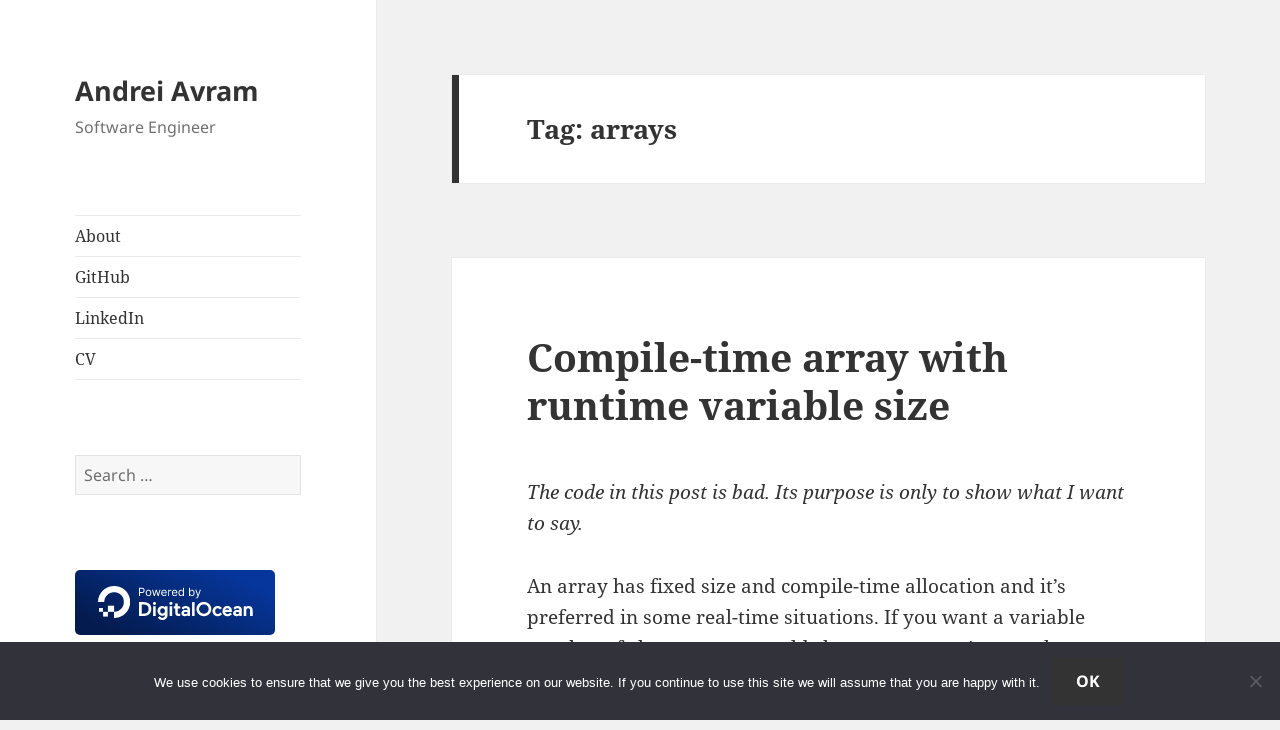

--- FILE ---
content_type: text/html; charset=UTF-8
request_url: https://blog.andreiavram.ro/tag/arrays/
body_size: 8066
content:
<!DOCTYPE html>
<html lang="en-US" class="no-js">
<head>
	<meta charset="UTF-8">
	<meta name="viewport" content="width=device-width, initial-scale=1.0">
	<link rel="profile" href="https://gmpg.org/xfn/11">
	<link rel="pingback" href="https://blog.andreiavram.ro/xmlrpc.php">
	<script>
(function(html){html.className = html.className.replace(/\bno-js\b/,'js')})(document.documentElement);
//# sourceURL=twentyfifteen_javascript_detection
</script>
<meta name='robots' content='index, follow, max-image-preview:large, max-snippet:-1, max-video-preview:-1' />

	<!-- This site is optimized with the Yoast SEO plugin v26.7 - https://yoast.com/wordpress/plugins/seo/ -->
	<title>arrays Archives - Andrei Avram</title>
	<meta name="description" content="arrays software engineering articles -" />
	<link rel="canonical" href="https://blog.andreiavram.ro/tag/arrays/" />
	<meta property="og:locale" content="en_US" />
	<meta property="og:type" content="article" />
	<meta property="og:title" content="arrays Archives - Andrei Avram" />
	<meta property="og:description" content="arrays software engineering articles -" />
	<meta property="og:url" content="https://blog.andreiavram.ro/tag/arrays/" />
	<meta property="og:site_name" content="Andrei Avram" />
	<meta name="twitter:card" content="summary_large_image" />
	<script type="application/ld+json" class="yoast-schema-graph">{"@context":"https://schema.org","@graph":[{"@type":"CollectionPage","@id":"https://blog.andreiavram.ro/tag/arrays/","url":"https://blog.andreiavram.ro/tag/arrays/","name":"arrays Archives - Andrei Avram","isPartOf":{"@id":"https://blog.andreiavram.ro/#website"},"description":"arrays software engineering articles -","breadcrumb":{"@id":"https://blog.andreiavram.ro/tag/arrays/#breadcrumb"},"inLanguage":"en-US"},{"@type":"BreadcrumbList","@id":"https://blog.andreiavram.ro/tag/arrays/#breadcrumb","itemListElement":[{"@type":"ListItem","position":1,"name":"Home","item":"https://blog.andreiavram.ro/"},{"@type":"ListItem","position":2,"name":"arrays"}]},{"@type":"WebSite","@id":"https://blog.andreiavram.ro/#website","url":"https://blog.andreiavram.ro/","name":"Andrei Avram","description":"Software Engineer","publisher":{"@id":"https://blog.andreiavram.ro/#/schema/person/04b74508f808d53fe927148beca33c41"},"potentialAction":[{"@type":"SearchAction","target":{"@type":"EntryPoint","urlTemplate":"https://blog.andreiavram.ro/?s={search_term_string}"},"query-input":{"@type":"PropertyValueSpecification","valueRequired":true,"valueName":"search_term_string"}}],"inLanguage":"en-US"},{"@type":["Person","Organization"],"@id":"https://blog.andreiavram.ro/#/schema/person/04b74508f808d53fe927148beca33c41","name":"Andrei","image":{"@type":"ImageObject","inLanguage":"en-US","@id":"https://blog.andreiavram.ro/#/schema/person/image/","url":"https://blog.andreiavram.ro/wp-content/uploads/2021/02/1536685644428.jpeg","contentUrl":"https://blog.andreiavram.ro/wp-content/uploads/2021/02/1536685644428.jpeg","width":500,"height":500,"caption":"Andrei"},"logo":{"@id":"https://blog.andreiavram.ro/#/schema/person/image/"},"sameAs":["https://www.andreiavram.ro/","https://www.linkedin.com/in/andreiavrammsd/"]}]}</script>
	<!-- / Yoast SEO plugin. -->


<link rel='dns-prefetch' href='//www.googletagmanager.com' />
<link rel="alternate" type="application/rss+xml" title="Andrei Avram &raquo; Feed" href="https://blog.andreiavram.ro/feed/" />
<link rel="alternate" type="application/rss+xml" title="Andrei Avram &raquo; Comments Feed" href="https://blog.andreiavram.ro/comments/feed/" />
<link rel="alternate" type="application/rss+xml" title="Andrei Avram &raquo; arrays Tag Feed" href="https://blog.andreiavram.ro/tag/arrays/feed/" />
<style id='wp-img-auto-sizes-contain-inline-css'>
img:is([sizes=auto i],[sizes^="auto," i]){contain-intrinsic-size:3000px 1500px}
/*# sourceURL=wp-img-auto-sizes-contain-inline-css */
</style>
<link rel='stylesheet' id='css-0-css' href='https://blog.andreiavram.ro/wp-content/mmr/4eea0707-1765462833.min.css' media='all' />
<style id='css-0-inline-css'>
/*wp_block_styles_on_demand_placeholder:697ec2ad5a5c9*/
/*# sourceURL=css-0-inline-css */
</style>
<link rel='stylesheet' id='css-1-css' href='https://blog.andreiavram.ro/wp-content/mmr/0d15333c-1765462762.min.css' media='all' />
<script src="https://blog.andreiavram.ro/wp-content/mmr/af820af2-1693242863.min.js" id="js-2-js"></script>
<script id="js-3-js-extra">
var screenReaderText = {"expand":"\u003Cspan class=\"screen-reader-text\"\u003Eexpand child menu\u003C/span\u003E","collapse":"\u003Cspan class=\"screen-reader-text\"\u003Ecollapse child menu\u003C/span\u003E"};
//# sourceURL=js-3-js-extra
</script>
<script src="https://blog.andreiavram.ro/wp-content/mmr/7bab0914-1765462762.min.js" id="js-3-js" defer data-wp-strategy="defer"></script>

<!-- Google tag (gtag.js) snippet added by Site Kit -->
<!-- Google Analytics snippet added by Site Kit -->
<script src="https://www.googletagmanager.com/gtag/js?id=G-BJCMPKPX7P" id="google_gtagjs-js" async></script>
<script id="google_gtagjs-js-after">
window.dataLayer = window.dataLayer || [];function gtag(){dataLayer.push(arguments);}
gtag("set","linker",{"domains":["blog.andreiavram.ro"]});
gtag("js", new Date());
gtag("set", "developer_id.dZTNiMT", true);
gtag("config", "G-BJCMPKPX7P");
//# sourceURL=google_gtagjs-js-after
</script>
<meta name="generator" content="Site Kit by Google 1.168.0" />
<!-- Google AdSense meta tags added by Site Kit -->
<meta name="google-adsense-platform-account" content="ca-host-pub-2644536267352236">
<meta name="google-adsense-platform-domain" content="sitekit.withgoogle.com">
<!-- End Google AdSense meta tags added by Site Kit -->
<style>.recentcomments a{display:inline !important;padding:0 !important;margin:0 !important;}</style><link rel="icon" href="https://blog.andreiavram.ro/wp-content/uploads/2021/02/1536685644428-150x150.jpeg" sizes="32x32" />
<link rel="icon" href="https://blog.andreiavram.ro/wp-content/uploads/2021/02/1536685644428-300x300.jpeg" sizes="192x192" />
<link rel="apple-touch-icon" href="https://blog.andreiavram.ro/wp-content/uploads/2021/02/1536685644428-300x300.jpeg" />
<meta name="msapplication-TileImage" content="https://blog.andreiavram.ro/wp-content/uploads/2021/02/1536685644428-300x300.jpeg" />
<link rel='stylesheet' id='css-5-css' href='https://blog.andreiavram.ro/wp-content/mmr/3b440608-1765462844.min.css' media='all' />
</head>

<body class="archive tag tag-arrays tag-144 wp-embed-responsive wp-theme-twentyfifteen wp-child-theme-twentyfifteen-msd cookies-not-set">
<div id="page" class="hfeed site">
	<a class="skip-link screen-reader-text" href="#content">
		Skip to content	</a>

	<div id="sidebar" class="sidebar">
		<header id="masthead" class="site-header">
			<div class="site-branding">
									<p class="site-title"><a href="https://blog.andreiavram.ro/" rel="home" >Andrei Avram</a></p>
										<p class="site-description">Software Engineer</p>
				
				<button class="secondary-toggle">Menu and widgets</button>
			</div><!-- .site-branding -->
		</header><!-- .site-header -->

			<div id="secondary" class="secondary">

					<nav id="site-navigation" class="main-navigation">
				<div class="menu-pages-container"><ul id="menu-pages" class="nav-menu"><li id="menu-item-53" class="menu-item menu-item-type-post_type menu-item-object-page menu-item-53"><a href="https://blog.andreiavram.ro/about/">About</a></li>
<li id="menu-item-1305" class="menu-item menu-item-type-custom menu-item-object-custom menu-item-1305"><a href="https://github.com/andreiavrammsd">GitHub</a></li>
<li id="menu-item-1306" class="menu-item menu-item-type-custom menu-item-object-custom menu-item-1306"><a href="https://www.linkedin.com/in/andreiavrammsd">LinkedIn</a></li>
<li id="menu-item-84" class="menu-item menu-item-type-custom menu-item-object-custom menu-item-84"><a href="https://cv.andreiavram.ro/">CV</a></li>
</ul></div>			</nav><!-- .main-navigation -->
		
		
					<div id="widget-area" class="widget-area" role="complementary">
				<aside id="search-2" class="widget widget_search"><form role="search" method="get" class="search-form" action="https://blog.andreiavram.ro/">
				<label>
					<span class="screen-reader-text">Search for:</span>
					<input type="search" class="search-field" placeholder="Search &hellip;" value="" name="s" />
				</label>
				<input type="submit" class="search-submit screen-reader-text" value="Search" />
			</form></aside><aside id="custom_html-2" class="widget_text widget widget_custom_html"><div class="textwidget custom-html-widget"><a href="https://www.digitalocean.com/?refcode=71a079f0b08e&utm_campaign=Referral_Invite&utm_medium=Referral_Program&utm_source=badge"><img src="https://web-platforms.sfo2.cdn.digitaloceanspaces.com/WWW/Badge%201.svg" alt="DigitalOcean Referral Badge" /></a></div></aside>
		<aside id="recent-posts-2" class="widget widget_recent_entries">
		<h2 class="widget-title">Recent Posts</h2><nav aria-label="Recent Posts">
		<ul>
											<li>
					<a href="https://blog.andreiavram.ro/partial-code-coverage-cpp-lcov-codecov-github-actions/">Partial code coverage for C++ with codecov and GitHub actions</a>
									</li>
											<li>
					<a href="https://blog.andreiavram.ro/logger-mock-for-rust-unit-tests/">Logger mock for Rust unit tests</a>
									</li>
											<li>
					<a href="https://blog.andreiavram.ro/traits-in-rust-are-nicer-than-i-imagined/">Traits in Rust are nicer than I imagined</a>
									</li>
											<li>
					<a href="https://blog.andreiavram.ro/use-any-source-code-as-a-bazel-module/">Use any source code as a Bazel module</a>
									</li>
											<li>
					<a href="https://blog.andreiavram.ro/never-trust-user-input-but-who-is-the-user/">Never trust user input. But who is the user?</a>
									</li>
					</ul>

		</nav></aside><aside id="recent-comments-2" class="widget widget_recent_comments"><h2 class="widget-title">Recent Comments</h2><nav aria-label="Recent Comments"><ul id="recentcomments"><li class="recentcomments"><span class="comment-author-link">Piotr</span> on <a href="https://blog.andreiavram.ro/comparing-zero-asm/#comment-23369">Comparing to zero</a></li><li class="recentcomments"><span class="comment-author-link"><a href="https://www.andreiavram.ro/" class="url" rel="ugc external nofollow">Andrei</a></span> on <a href="https://blog.andreiavram.ro/gtest-parameterized-tests-json/#comment-22498">GoogleTest parameterized tests with JSON input</a></li><li class="recentcomments"><span class="comment-author-link">Max</span> on <a href="https://blog.andreiavram.ro/gtest-parameterized-tests-json/#comment-22482">GoogleTest parameterized tests with JSON input</a></li><li class="recentcomments"><span class="comment-author-link">Stefan Uytterhoeven</span> on <a href="https://blog.andreiavram.ro/golang-http-server-duplicate-handler-call/#comment-21567">Go HTTP server duplicate handler call</a></li><li class="recentcomments"><span class="comment-author-link"><a href="https://www.andreiavram.ro/" class="url" rel="ugc external nofollow">Andrei</a></span> on <a href="https://blog.andreiavram.ro/job-scheduler-cpp/#comment-13887">A job scheduler in C++</a></li></ul></nav></aside><aside id="custom_html-3" class="widget_text widget widget_custom_html"><div class="textwidget custom-html-widget"><ins class="adsbygoogle"
     style="display:block"
     data-ad-client="ca-pub-3121740045045299"
     data-ad-slot="4695685412"
     data-ad-format="auto"
     data-full-width-responsive="true"></ins>
</div></aside><aside id="archives-2" class="widget widget_archive"><h2 class="widget-title">Archives</h2><nav aria-label="Archives">
			<ul>
					<li><a href='https://blog.andreiavram.ro/2025/06/'>June 2025</a></li>
	<li><a href='https://blog.andreiavram.ro/2025/05/'>May 2025</a></li>
	<li><a href='https://blog.andreiavram.ro/2024/10/'>October 2024</a></li>
	<li><a href='https://blog.andreiavram.ro/2024/09/'>September 2024</a></li>
	<li><a href='https://blog.andreiavram.ro/2024/08/'>August 2024</a></li>
	<li><a href='https://blog.andreiavram.ro/2023/08/'>August 2023</a></li>
	<li><a href='https://blog.andreiavram.ro/2023/07/'>July 2023</a></li>
	<li><a href='https://blog.andreiavram.ro/2023/04/'>April 2023</a></li>
	<li><a href='https://blog.andreiavram.ro/2022/12/'>December 2022</a></li>
	<li><a href='https://blog.andreiavram.ro/2022/11/'>November 2022</a></li>
	<li><a href='https://blog.andreiavram.ro/2022/06/'>June 2022</a></li>
	<li><a href='https://blog.andreiavram.ro/2022/05/'>May 2022</a></li>
	<li><a href='https://blog.andreiavram.ro/2022/04/'>April 2022</a></li>
	<li><a href='https://blog.andreiavram.ro/2022/03/'>March 2022</a></li>
	<li><a href='https://blog.andreiavram.ro/2022/01/'>January 2022</a></li>
	<li><a href='https://blog.andreiavram.ro/2021/12/'>December 2021</a></li>
	<li><a href='https://blog.andreiavram.ro/2021/11/'>November 2021</a></li>
	<li><a href='https://blog.andreiavram.ro/2021/10/'>October 2021</a></li>
	<li><a href='https://blog.andreiavram.ro/2021/09/'>September 2021</a></li>
	<li><a href='https://blog.andreiavram.ro/2021/08/'>August 2021</a></li>
	<li><a href='https://blog.andreiavram.ro/2021/07/'>July 2021</a></li>
	<li><a href='https://blog.andreiavram.ro/2021/06/'>June 2021</a></li>
	<li><a href='https://blog.andreiavram.ro/2021/05/'>May 2021</a></li>
	<li><a href='https://blog.andreiavram.ro/2021/04/'>April 2021</a></li>
	<li><a href='https://blog.andreiavram.ro/2021/03/'>March 2021</a></li>
	<li><a href='https://blog.andreiavram.ro/2021/02/'>February 2021</a></li>
	<li><a href='https://blog.andreiavram.ro/2021/01/'>January 2021</a></li>
	<li><a href='https://blog.andreiavram.ro/2020/12/'>December 2020</a></li>
	<li><a href='https://blog.andreiavram.ro/2020/11/'>November 2020</a></li>
	<li><a href='https://blog.andreiavram.ro/2020/10/'>October 2020</a></li>
	<li><a href='https://blog.andreiavram.ro/2020/09/'>September 2020</a></li>
	<li><a href='https://blog.andreiavram.ro/2020/08/'>August 2020</a></li>
	<li><a href='https://blog.andreiavram.ro/2020/07/'>July 2020</a></li>
	<li><a href='https://blog.andreiavram.ro/2020/06/'>June 2020</a></li>
	<li><a href='https://blog.andreiavram.ro/2020/05/'>May 2020</a></li>
	<li><a href='https://blog.andreiavram.ro/2020/04/'>April 2020</a></li>
	<li><a href='https://blog.andreiavram.ro/2020/03/'>March 2020</a></li>
	<li><a href='https://blog.andreiavram.ro/2020/01/'>January 2020</a></li>
	<li><a href='https://blog.andreiavram.ro/2019/11/'>November 2019</a></li>
	<li><a href='https://blog.andreiavram.ro/2019/08/'>August 2019</a></li>
	<li><a href='https://blog.andreiavram.ro/2019/06/'>June 2019</a></li>
	<li><a href='https://blog.andreiavram.ro/2019/05/'>May 2019</a></li>
	<li><a href='https://blog.andreiavram.ro/2019/04/'>April 2019</a></li>
	<li><a href='https://blog.andreiavram.ro/2019/03/'>March 2019</a></li>
	<li><a href='https://blog.andreiavram.ro/2019/02/'>February 2019</a></li>
	<li><a href='https://blog.andreiavram.ro/2019/01/'>January 2019</a></li>
	<li><a href='https://blog.andreiavram.ro/2018/12/'>December 2018</a></li>
	<li><a href='https://blog.andreiavram.ro/2018/11/'>November 2018</a></li>
	<li><a href='https://blog.andreiavram.ro/2018/10/'>October 2018</a></li>
	<li><a href='https://blog.andreiavram.ro/2018/09/'>September 2018</a></li>
	<li><a href='https://blog.andreiavram.ro/2018/08/'>August 2018</a></li>
	<li><a href='https://blog.andreiavram.ro/2018/07/'>July 2018</a></li>
	<li><a href='https://blog.andreiavram.ro/2018/06/'>June 2018</a></li>
	<li><a href='https://blog.andreiavram.ro/2018/05/'>May 2018</a></li>
	<li><a href='https://blog.andreiavram.ro/2018/04/'>April 2018</a></li>
	<li><a href='https://blog.andreiavram.ro/2018/03/'>March 2018</a></li>
	<li><a href='https://blog.andreiavram.ro/2018/02/'>February 2018</a></li>
	<li><a href='https://blog.andreiavram.ro/2018/01/'>January 2018</a></li>
			</ul>

			</nav></aside>			</div><!-- .widget-area -->
		
	</div><!-- .secondary -->

	</div><!-- .sidebar -->

	<div id="content" class="site-content">

	<section id="primary" class="content-area">
		<main id="main" class="site-main">

		
			<header class="page-header">
				<h1 class="page-title">Tag: <span>arrays</span></h1>			</header><!-- .page-header -->

			
<article id="post-1378" class="post-1378 post type-post status-publish format-standard hentry category-uncategorized tag-arrays tag-cpp">
	
	<header class="entry-header">
		<h2 class="entry-title"><a href="https://blog.andreiavram.ro/cpp-compile-time-array-runtime-variable-size/" rel="bookmark">Compile-time array with runtime variable size</a></h2>	</header><!-- .entry-header -->

	<div class="entry-content">
		<p><em>The code in this post is bad. Its purpose is only to show what I want to say.</em></p>
<p>An array has fixed size and compile-time allocation and it&#8217;s preferred in some real-time situations. If you want a variable number of elements, you could choose a vector. A vector has runtime allocation on the heap, which cannot always offer the predictability and performance required by some applications.</p>
<p>But what if you need both? Compile-time allocation and a different number of elements each time a function is called with some data from a source. You can use an array and a variable for the number of elements:</p>
<pre class="brush: cpp; title: ; notranslate" title="">
// Declare the maximum number of elements and the array
constexpr std::size_t max_size = 10;
std::array&lt;int, max_size&gt; elements{4, 5};

// Each call, you will get the elements array and
// the number of elements sent
std::size_t number_of_elements = 2;

// You should make sure the number of elements is not greater
// than the maximum
if (number_of_elements &gt; max_size) {
    throw std::out_of_range{&quot;too many elements&quot;};
}

auto work = &#x5B;](const std::array&lt;int, max_size&gt;& elements, const std::size_t number_of_elements) {
    // Then iterate through all the elements passed this time
    for (auto it = elements.begin(); it != elements.begin() + number_of_elements; ++it) {
        // ...
    }
};

work(elements, number_of_elements);
</pre>
<p>Some problems with this approach:</p>
<ul>
<li style="list-style-type: none;">
<ul>
<li>all functions that need this array must include the number of elements in their signature</li>
<li>the number of elements could be altered by mistake</li>
<li>each time you iterate the array you must specify which is its end</li>
</ul>
</li>
</ul>
<p>It would great to have a container similar to an array/vector that would prevent the issues above. Maybe there is already an implementation for this but I didn&#8217;t find it. So I wrote a few lines which partially implement this container. The idea is to have perfect integration with all STD algorithms, to be able to use it like it was an array.</p>
<p>My container is far from the idea of perfect, it just shows some features. I&#8217;m actually wrapping an STD array and using two iterators: one for writing data into the array and one for reading. The usage is pretty simple. <a href="https://blog.andreiavram.ro/cpp-compile-time-array-runtime-variable-size/#more-1378" class="more-link">Continue reading <span class="screen-reader-text">Compile-time array with runtime variable size</span></a></p>
	</div><!-- .entry-content -->

	
	<footer class="entry-footer">
		<span class="posted-on"><span class="screen-reader-text">Posted on </span><a href="https://blog.andreiavram.ro/cpp-compile-time-array-runtime-variable-size/" rel="bookmark"><time class="entry-date published" datetime="2020-09-01T07:00:56+03:00">September 1, 2020</time><time class="updated" datetime="2020-08-30T19:07:07+03:00">August 30, 2020</time></a></span><span class="tags-links"><span class="screen-reader-text">Tags </span><a href="https://blog.andreiavram.ro/tag/arrays/" rel="tag">arrays</a>, <a href="https://blog.andreiavram.ro/tag/cpp/" rel="tag">c++</a></span><span class="comments-link"><a href="https://blog.andreiavram.ro/cpp-compile-time-array-runtime-variable-size/#respond">Leave a comment<span class="screen-reader-text"> on Compile-time array with runtime variable size</span></a></span>			</footer><!-- .entry-footer -->

</article><!-- #post-1378 -->

<article id="post-1070" class="post-1070 post type-post status-publish format-standard hentry category-uncategorized tag-arrays tag-json tag-postgresql">
	
	<header class="entry-header">
		<h2 class="entry-title"><a href="https://blog.andreiavram.ro/merge-json-arrays-postgresql/" rel="bookmark">Merge JSON arrays by key in PostgreSQL</a></h2>	</header><!-- .entry-header -->

	<div class="entry-content">
		<p><strong>UPDATE:</strong></p>
<p>While testing more cases, I&#8217;ve come up with a solution that covers my needs better. Instead of taking distinct values, I used a FULL JOIN between the two data sets:</p>
<pre class="brush: sql; title: ; notranslate" title="">
SELECT json_agg(data) FROM (
	SELECT coalesce(new.id, old.id) AS id, coalesce(new.value, old.value) AS value
	FROM jsonb_to_recordset('&#x5B;{&quot;id&quot;: 1, &quot;value&quot;: &quot;A&quot;}, {&quot;id&quot;: 2, &quot;value&quot;: &quot;B&quot;}, {&quot;id&quot;: 3, &quot;value&quot;: &quot;C&quot;}, {&quot;id&quot;: 6, &quot;value&quot;: &quot;6&quot;}]') AS old(id int, value text)
	FULL JOIN jsonb_to_recordset('&#x5B;{&quot;id&quot;: 1, &quot;value&quot;: &quot;NEW A&quot;}, {&quot;id&quot;: 2, &quot;value&quot;: &quot;NEW B&quot;}, {&quot;id&quot;: 5, &quot;value&quot;: &quot;5&quot;}]') AS new(id int, value text)
	ON old.id = new.id
) data
</pre>
<hr />
<p>Given a JSON column which holds an array of objects, each object having &#8220;id&#8221; and &#8220;value&#8221; properties, I wanted to update the array with a new one, by merging the values by the &#8220;id&#8221; property.<br />
If same id is present in an object of both arrays, the new one will be used.</p>
<p>Old:</p>
<pre>[
    {"id": 2, "value": "B"},
    {"id": 1, "value": "A"}
]</pre>
<p>New:</p>
<pre>[
    {"id": 1, "value": "X"},
    {"id": 3, "value": "C"},
    {"id": 4, "value": "C"}
]</pre>
<p>Result:</p>
<pre>[
    {"id":1, "value":"X"},
    {"id":2, "value":"B"},
    {"id":3, "value":"C"},
    {"id":4, "value":"C"}
]</pre>
<p>And I wanted to do this in one database roundtrip, not take the data in back end, merge it, and send it back to the database.</p>
<p>First, I transformed the array objects into records and prioritized the new array by giving its values a position; and I put both sets together:</p>
<pre class="brush: sql; title: ; notranslate" title="">
SELECT 1 AS position, * FROM json_to_recordset('&#x5B;{&quot;id&quot;: 2, &quot;value&quot;: &quot;B&quot;}, {&quot;id&quot;: 1, &quot;value&quot;: &quot;A&quot;}]') AS src(id int, value text) -- old
UNION ALL
SELECT 0 AS position, * FROM json_to_recordset('&#x5B;{&quot;id&quot;: 1, &quot;value&quot;: &quot;X&quot;}, {&quot;id&quot;: 3, &quot;value&quot;: &quot;C&quot;}, {&quot;id&quot;: 4, &quot;value&quot;: &quot;C&quot;}]') AS dst(id int, value text) -- new
</pre>
<p>Then I extracted only the id and the value, the position being used only to sort data:</p>
<pre class="brush: sql; title: ; notranslate" title="">
SELECT id, value FROM (
	SELECT 1 AS position, * FROM json_to_recordset('&#x5B;{&quot;id&quot;: 2, &quot;value&quot;: &quot;B&quot;}, {&quot;id&quot;: 1, &quot;value&quot;: &quot;A&quot;}]') AS src(id int, value text) -- old
	UNION ALL
	SELECT 0 AS position, * FROM json_to_recordset('&#x5B;{&quot;id&quot;: 1, &quot;value&quot;: &quot;X&quot;}, {&quot;id&quot;: 3, &quot;value&quot;: &quot;C&quot;}, {&quot;id&quot;: 4, &quot;value&quot;: &quot;C&quot;}]') AS dst(id int, value text) -- new
) AS ordered ORDER BY position
</pre>
<p>Next step, I took the distinct rows by id:</p>
<pre class="brush: sql; title: ; notranslate" title="">
SELECT DISTINCT ON (id) id, value FROM (
	SELECT id, value FROM (
		SELECT 1 AS position, * FROM json_to_recordset('&#x5B;{&quot;id&quot;: 2, &quot;value&quot;: &quot;B&quot;}, {&quot;id&quot;: 1, &quot;value&quot;: &quot;A&quot;}]') AS src(id int, value text) -- old
		UNION ALL
		SELECT 0 AS position, * FROM json_to_recordset('&#x5B;{&quot;id&quot;: 1, &quot;value&quot;: &quot;X&quot;}, {&quot;id&quot;: 3, &quot;value&quot;: &quot;C&quot;}, {&quot;id&quot;: 4, &quot;value&quot;: &quot;C&quot;}]') AS dst(id int, value text) -- new
	) AS ordered ORDER BY position
) data
</pre>
<p>And finally, the result needs to be converted to JSON:</p>
<pre class="brush: sql; title: ; notranslate" title="">
SELECT json_agg(uniqueid) FROM (
	SELECT DISTINCT ON (id) id, value FROM (
		SELECT id, value FROM (
			SELECT 1 AS position, * FROM json_to_recordset('&#x5B;{&quot;id&quot;: 2, &quot;value&quot;: &quot;B&quot;}, {&quot;id&quot;: 1, &quot;value&quot;: &quot;A&quot;}]') AS src(id int, value text) -- old
			UNION ALL
			SELECT 0 AS position, * FROM json_to_recordset('&#x5B;{&quot;id&quot;: 1, &quot;value&quot;: &quot;X&quot;}, {&quot;id&quot;: 3, &quot;value&quot;: &quot;C&quot;}, {&quot;id&quot;: 4, &quot;value&quot;: &quot;C&quot;}]') AS dst(id int, value text) -- new
		) AS ordered ORDER BY position
	) data
) uniqueid
</pre>
	</div><!-- .entry-content -->

	
	<footer class="entry-footer">
		<span class="posted-on"><span class="screen-reader-text">Posted on </span><a href="https://blog.andreiavram.ro/merge-json-arrays-postgresql/" rel="bookmark"><time class="entry-date published" datetime="2019-06-10T11:31:47+03:00">June 10, 2019</time><time class="updated" datetime="2020-06-05T20:50:21+03:00">June 5, 2020</time></a></span><span class="tags-links"><span class="screen-reader-text">Tags </span><a href="https://blog.andreiavram.ro/tag/arrays/" rel="tag">arrays</a>, <a href="https://blog.andreiavram.ro/tag/json/" rel="tag">json</a>, <a href="https://blog.andreiavram.ro/tag/postgresql/" rel="tag">postgresql</a></span><span class="comments-link"><a href="https://blog.andreiavram.ro/merge-json-arrays-postgresql/#respond">Leave a comment<span class="screen-reader-text"> on Merge JSON arrays by key in PostgreSQL</span></a></span>			</footer><!-- .entry-footer -->

</article><!-- #post-1070 -->

		</main><!-- .site-main -->
	</section><!-- .content-area -->


	</div><!-- .site-content -->

	<footer id="colophon" class="site-footer">
		<div class="site-info">
									<a href="https://wordpress.org/" class="imprint">
				Proudly powered by WordPress			</a>
		</div><!-- .site-info -->
	</footer><!-- .site-footer -->

</div><!-- .site -->

<script type="speculationrules">
{"prefetch":[{"source":"document","where":{"and":[{"href_matches":"/*"},{"not":{"href_matches":["/wp-*.php","/wp-admin/*","/wp-content/uploads/*","/wp-content/*","/wp-content/plugins/*","/wp-content/themes/twentyfifteen-msd/*","/wp-content/themes/twentyfifteen/*","/*\\?(.+)"]}},{"not":{"selector_matches":"a[rel~=\"nofollow\"]"}},{"not":{"selector_matches":".no-prefetch, .no-prefetch a"}}]},"eagerness":"conservative"}]}
</script>
<script src="https://blog.andreiavram.ro/wp-content/plugins/syntaxhighlighter/syntaxhighlighter3/scripts/shCore.js?ver=3.0.9b" id="syntaxhighlighter-core-js"></script>
<script src="https://blog.andreiavram.ro/wp-content/plugins/syntaxhighlighter/syntaxhighlighter3/scripts/shBrushCpp.js?ver=3.0.9b" id="syntaxhighlighter-brush-cpp-js"></script>
<script src="https://blog.andreiavram.ro/wp-content/plugins/syntaxhighlighter/syntaxhighlighter3/scripts/shBrushSql.js?ver=3.0.9b" id="syntaxhighlighter-brush-sql-js"></script>
<script type='text/javascript'>
	(function(){
		var corecss = document.createElement('link');
		var themecss = document.createElement('link');
		var corecssurl = "https://blog.andreiavram.ro/wp-content/plugins/syntaxhighlighter/syntaxhighlighter3/styles/shCore.css?ver=3.0.9b";
		if ( corecss.setAttribute ) {
				corecss.setAttribute( "rel", "stylesheet" );
				corecss.setAttribute( "type", "text/css" );
				corecss.setAttribute( "href", corecssurl );
		} else {
				corecss.rel = "stylesheet";
				corecss.href = corecssurl;
		}
		document.head.appendChild( corecss );
		var themecssurl = "https://blog.andreiavram.ro/wp-content/plugins/syntaxhighlighter/syntaxhighlighter3/styles/shThemeDefault.css?ver=3.0.9b";
		if ( themecss.setAttribute ) {
				themecss.setAttribute( "rel", "stylesheet" );
				themecss.setAttribute( "type", "text/css" );
				themecss.setAttribute( "href", themecssurl );
		} else {
				themecss.rel = "stylesheet";
				themecss.href = themecssurl;
		}
		document.head.appendChild( themecss );
	})();
	SyntaxHighlighter.config.strings.expandSource = '+ expand source';
	SyntaxHighlighter.config.strings.help = '?';
	SyntaxHighlighter.config.strings.alert = 'SyntaxHighlighter\n\n';
	SyntaxHighlighter.config.strings.noBrush = 'Can\'t find brush for: ';
	SyntaxHighlighter.config.strings.brushNotHtmlScript = 'Brush wasn\'t configured for html-script option: ';
	SyntaxHighlighter.defaults['pad-line-numbers'] = false;
	SyntaxHighlighter.defaults['toolbar'] = false;
	SyntaxHighlighter.all();

	// Infinite scroll support
	if ( typeof( jQuery ) !== 'undefined' ) {
		jQuery( function( $ ) {
			$( document.body ).on( 'post-load', function() {
				SyntaxHighlighter.highlight();
			} );
		} );
	}
</script>
<script id="js-4-js-before">
var cnArgs = {"ajaxUrl":"https:\/\/blog.andreiavram.ro\/wp-admin\/admin-ajax.php","nonce":"965825dfe4","hideEffect":"fade","position":"bottom","onScroll":true,"onScrollOffset":100,"onClick":true,"cookieName":"cookie_notice_accepted","cookieTime":31536000,"cookieTimeRejected":2592000,"globalCookie":false,"redirection":false,"cache":false,"revokeCookies":false,"revokeCookiesOpt":"automatic"};

//# sourceURL=js-4-js-before
</script>
<script src="https://blog.andreiavram.ro/wp-content/mmr/6a990845-1765462686.min.js" id="js-4-js"></script>

		<!-- Cookie Notice plugin v2.5.11 by Hu-manity.co https://hu-manity.co/ -->
		<div id="cookie-notice" role="dialog" class="cookie-notice-hidden cookie-revoke-hidden cn-position-bottom" aria-label="Cookie Notice" style="background-color: rgba(50,50,58,1);"><div class="cookie-notice-container" style="color: #fff"><span id="cn-notice-text" class="cn-text-container">We use cookies to ensure that we give you the best experience on our website. If you continue to use this site we will assume that you are happy with it.</span><span id="cn-notice-buttons" class="cn-buttons-container"><button id="cn-accept-cookie" data-cookie-set="accept" class="cn-set-cookie cn-button cn-button-custom button" aria-label="Ok">Ok</button></span><button type="button" id="cn-close-notice" data-cookie-set="accept" class="cn-close-icon" aria-label="No"></button></div>
			
		</div>
		<!-- / Cookie Notice plugin -->
</body>
</html>
